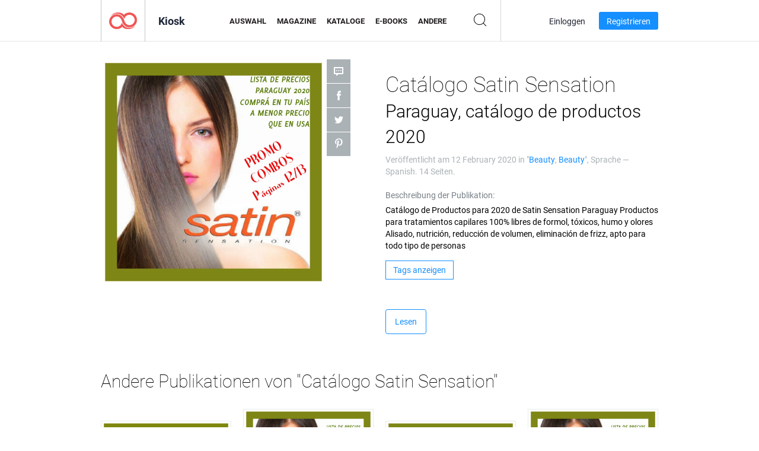

--- FILE ---
content_type: text/html; charset=UTF-8
request_url: https://newsstand.joomag.com/de/cat%EF%BF%BD%EF%BF%BD%EF%BF%BD%EF%BF%BD%EF%BF%BD%EF%BF%BD%EF%BF%BD%EF%BF%BD%EF%BF%BD%EF%BF%BD%EF%BF%BD%EF%BF%BD%EF%BF%BD%EF%BF%BD%EF%BF%BD%EF%BF%BD%EF%BF%BD%EF%BF%BD%EF%BF%BD%EF%BF%BD%EF%BF%BD%EF%BF%BD%EF%BF%BD%EF%BF%BD%EF%BF%BD%EF%BF%BD%EF%BF%BD%EF%BF%BD%EF%BF%BD%EF%BF%BD%EF%BF%BD%EF%BF%BD%EF%BF%BD%EF%BF%BD%EF%BF%BD%EF%BF%BD%EF%BF%BD%EF%BF%BD%EF%BF%BD%EF%BF%BD%EF%BF%BD%EF%BF%BD%EF%BF%BD%EF%BF%BD%EF%BF%BD%EF%BF%BD%EF%BF%BD%EF%BF%BD%EF%BF%BD%EF%BF%BD%EF%BF%BD%EF%BF%BD%EF%BF%BD%EF%BF%BDlogo-satin-sensation-paraguay-cat%EF%BF%BD%EF%BF%BD%EF%BF%BD%EF%BF%BD%EF%BF%BD%EF%BF%BD%EF%BF%BD%EF%BF%BD%EF%BF%BD%EF%BF%BD%EF%BF%BD%EF%BF%BD%EF%BF%BD%EF%BF%BD%EF%BF%BD%EF%BF%BD%EF%BF%BD%EF%BF%BD%EF%BF%BD%EF%BF%BD%EF%BF%BD%EF%BF%BD%EF%BF%BD%EF%BF%BD%EF%BF%BD%EF%BF%BD%EF%BF%BD%EF%BF%BD%EF%BF%BD%EF%BF%BD%EF%BF%BD%EF%BF%BD%EF%BF%BD%EF%BF%BD%EF%BF%BD%EF%BF%BD%EF%BF%BD%EF%BF%BD%EF%BF%BD%EF%BF%BD%EF%BF%BD%EF%BF%BD%EF%BF%BD%EF%BF%BD%EF%BF%BD%EF%BF%BD%EF%BF%BD%EF%BF%BD%EF%BF%BD%EF%BF%BD%EF%BF%BD%EF%BF%BD%EF%BF%BD%EF%BF%BDlogo-de-productos-2020/0763326001581516006
body_size: 6254
content:
<!DOCTYPE html>
<html
        lang="de"
        class="  jm-desktop"
        data-fb-app-id="185909391439821"
>
<head>
    <meta charset="utf-8">
    <meta http-equiv="X-UA-Compatible" content="IE=edge,chrome=1"/>
    <meta http-equiv="Content-Type" content="text/html; charset=utf-8"/>
    <meta name="csrf-token" content="qHBNB4C1zFEy-QPKlYpe1odktdu4QAClBstS6mgY7a5Tj7efnS2h6Es8UFOpmlJk9S7LSNkRQXenI_egu22hpg">
    
    <title>Cat&aacute;logo Satin Sensation Paraguay, cat&aacute;logo de productos 2020 | Joomag-Kiosk</title>

        <meta name="description" content="Holen Sie sich Ihre digitale Ausgabe von Cat&aacute;logo Satin Sensation Paraguay, cat&aacute;logo de productos 2020-Abonnements und -Publikationen online bei Joomag.
Kaufen, herunterladen und lesen Sie Cat&aacute;logo Satin Sensation Paraguay, cat&aacute;logo de productos 2020 auf Ihrem iPad, iPhone, Android, Tablets, Kindle Fire,
Windows 8, Web, Mac und PC nur bei Joomag - The Digital Newsstand.
"/>
    <meta name="keywords" content="cuidado cabello,alisado,formol free,formol"/>
    <meta property="fb:app_id" content="185909391439821"/>
    <meta property="og:description" content="Holen Sie sich Ihre digitale Ausgabe von Cat&aacute;logo Satin Sensation Paraguay, cat&aacute;logo de productos 2020-Abonnements und -Publikationen online bei Joomag.
Kaufen, herunterladen und lesen Sie Cat&aacute;logo Satin Sensation Paraguay, cat&aacute;logo de productos 2020 auf Ihrem iPad, iPhone, Android, Tablets, Kindle Fire,
Windows 8, Web, Mac und PC nur bei Joomag - The Digital Newsstand.
"/>
    
    <meta property="og:title" content="Cat&aacute;logo Satin Sensation Paraguay, cat&aacute;logo de productos 2020 | Joomag-Kiosk"/>
    
            <meta property="og:image" name="image" content="https://s11cdn.joomag.com/res_mag/1/1206/1206237/2133354/thumbs/51634746.jpg?1688153310"/>
            <meta property="og:url" content="https://viewer.joomag.com/catálogo-satin-sensation-paraguay-catálogo-de-productos-2020/0763326001581516006"/>
            <meta name="medium" content="video" />
            <meta property="og:type" content="video"/>
            <meta property="og:video:width" content="398" />
            <meta property="og:video:height" content="224" />
            <meta property="og:video:type" content="application/x-shockwave-flash" />
            <meta property="og:site_name" content="Joomag"/>
            <meta name="twitter:card" content="summary_large_image">
            <meta name="twitter:site" content="@joomag">
            <meta name="twitter:title" content="Cat&aacute;logo Satin Sensation Paraguay, cat&aacute;logo de productos 2020">
            <meta name="twitter:description" content="Holen Sie sich Ihre digitale Ausgabe von Cat&aacute;logo Satin Sensation Paraguay, cat&aacute;logo de productos 2020-Abonnements und -Publikationen online bei Joomag.
Kaufen, herunterladen und lesen Sie Cat&aacute;logo Satin Sensation Paraguay, cat&aacute;logo de productos 2020 auf Ihrem iPad, iPhone, Android, Tablets, Kindle Fire,
Windows 8, Web, Mac und PC nur bei Joomag - The Digital Newsstand.
">
            <meta name="twitter:image" content="https://s11cdn.joomag.com/res_mag/1/1206/1206237/2133354/thumbs/51634746.jpg?1688153310">
            <meta name="twitter:image:height" content="300">
                <link rel="canonical" href="https://newsstand.joomag.com/de/catálogo-satin-sensation-paraguay-catálogo-de-productos-2020/0763326001581516006" />
    
    <script type="text/javascript" src="https://static.joomag.com/static/js/joomag.js?_=6.13.7"></script>

            <script type="text/javascript" data-cookieconsent="ignore">
            var dataLayer = [
                {
                    'name': '',
                    'email': '',
                    'user_id': '',
                    'account_id': '',
                    'account_plan': '',
                    'is_reader': false,
                    'is_owner': false,
                    'reg_date_timestamp': 0,
                    'hsc_token': '',
                    'office_code': ''
                }
            ];

            
                    </script>

        <!-- Google Tag Manager -->
        <script data-cookieconsent="ignore">(function(w,d,s,l,i){w[l]=w[l]||[];w[l].push({'gtm.start':
                    new Date().getTime(),event:'gtm.js'});var f=d.getElementsByTagName(s)[0],
                j=d.createElement(s),dl=l!='dataLayer'?'&l='+l:'';j.async=true;j.src=
                'https://www.googletagmanager.com/gtm.js?id='+i+dl;f.parentNode.insertBefore(j,f);
            })(window,document,'script','dataLayer','GTM-WVG733');</script>
        <!-- End Google Tag Manager -->
    
    <script type="text/javascript">
        (function(){
            var ie=function(){for(var a=3,b=document.createElement("div"),c=b.getElementsByTagName("i");b.innerHTML="\x3c!--[if gt IE "+ ++a+"]><i></i><![endif]--\x3e",c[0];);return 4<a?a:void 0}();

                if (ie < 9) {
                window.location.href = 'https://www.joomag.com/de/not-supported-browser';
            }
            })();
    </script>

            <link rel="apple-touch-icon" sizes="180x180" href=https://app.joomag.com/assets/ico/app/apple-touch-icon.png>
    
            <link rel="mask-icon" href="https://app.joomag.com//assets/ico/safari-pinned-tab.svg" color="#158fff">
    
            <link rel="icon" type="image/png" sizes="32x32" href=https://app.joomag.com/assets/ico/favicon-32x32.png>
        <link rel="icon" type="image/png" sizes="16x16" href=https://app.joomag.com/assets/ico/favicon-16x16.png>
    
    <!-- Error?-->
            <link type="text/css" rel="stylesheet" href="https://static.joomag.com/static/css/joomag.css?_=6.13.7" />
    
    <script type="text/javascript" src="//use.typekit.net/olb8zpk.js"></script>
    <script type="text/javascript">try{Typekit.load();}catch(e){}</script>
    <link type="text/css" rel="stylesheet" href=https://app.joomag.com/assets/fonts/fonts.css />

    <link type="text/css" rel="stylesheet" href="https://static.joomag.com/static/css/pages/newsstand.css?_=6.13.7" />
    <!-- HTML5 shim and Respond.js IE8 support of HTML5 elements and media queries -->
    <!--[if lt IE 9]>
    <script src="/assets/js/ie/html5shiv.js"></script>
    <script src="/assets/js/ie/respond.min.js"></script>
    <![endif]-->

    <script type="text/javascript" src="https://static.joomag.com/static/js/pages/newsstand.js?_=6.13.7"></script>    <script type="text/javascript" src="https://app.joomag.com//static/locale/de.js?_=6.13.7"></script>

    
        <script>
        (function(i,s,o,g,r,a,m){i['GoogleAnalyticsObject']=r;i[r]=i[r]||function(){
            (i[r].q=i[r].q||[]).push(arguments)},i[r].l=1*new Date();a=s.createElement(o),
                m=s.getElementsByTagName(o)[0];a.async=1;a.src=g;m.parentNode.insertBefore(a,m)
        })(window,document,'script','//www.google-analytics.com/analytics.js','ga');

        ga('create', "UA-7054419-13", "newsstand.joomag.com");

        
                ga('send', 'pageview');
    </script>
    

    

            <script>
                window.intercomSettings = {"app_id":"ue3kdzui"};
            </script>

            <script id="Cookiebot" src="https://consent.cookiebot.com/uc.js" data-cbid="bb88d228-984f-4d2c-b2ec-9d951dcda17c"
                data-blockingmode="auto" type="text/javascript"
                data-culture="de"
                data-georegions="{'region':'AT, BE, BG, CY, CZ, DE, DK, EE, ES, FI, FR, GR, HR, HU, IE, IT, LT, LU, LV, MT, NL, PL, PT, RO, SE, SI, SK, GB','cbid':'4a9f286a-b352-4636-9d11-6f206899f7f9'},{'region':'US-06','cbid':'ee318ebf-3d44-4733-ba6f-e41dc7db7ef4'}"></script>
    
            <base href="https://app.joomag.com/">
    </head>
<body data-environment="production" class="">
<!-- Google Tag Manager (noscript) -->
<noscript><iframe src="https://www.googletagmanager.com/ns.html?id=GTM-WVG733"
                  height="0" width="0" style="display:none;visibility:hidden"></iframe></noscript>
<!-- End Google Tag Manager (noscript) -->

    
<header class="j-header j-header-newsstand">
    <div class="container j-newsstand-header-container">
        <div class="j-header-nav navbar navbar-default" data-opened-page="newsstand">
            <div class="j-logo-container navbar-header">
                <a href="https://newsstand.joomag.com/de/featured" title="Joomag Home" rel="home">
                    <img class="j-logo" src="https://app.joomag.com/p.gif" alt="Joomag Home" />
                </a>
            </div>
            <div class="j-header-page-title">
                Kiosk            </div>
            <nav class="j-main-navbar">
                <div class="j-head-navigation-wrapper">
                    <ul class="nav navbar-nav" role="navigation">
                        <li>
                            <a href="https://newsstand.joomag.com/de/featured" data-page="featured">
                                Auswahl                            </a>
                        </li>
                        <li>
                            <a href="https://newsstand.joomag.com/de/magazines" data-page="magazines">
                                Magazine                            </a>
                        </li>
                        <li>
                            <a href="https://newsstand.joomag.com/de/catalogues" data-page="catalogues">
                                Kataloge                            </a>
                        </li>
                        <li>
                            <a href="https://newsstand.joomag.com/de/e-books" data-page="e-books">
                                E-Books                            </a>
                        </li>
                        <li>
                            <a href="https://newsstand.joomag.com/de/others" data-page="others">
                                Andere                            </a>
                        </li>
                    </ul>
                    <div class="j-main-search-panel-container">
                        <div class="j-main-search-panel ">
                            <form method="get" action="https://newsstand.joomag.com/de">
                                <input class="j-search-input" name="q" value="" placeholder="Titel eingeben..."/>
                                <input type="hidden" name="_csrf_token" value="qHBNB4C1zFEy-QPKlYpe1odktdu4QAClBstS6mgY7a5Tj7efnS2h6Es8UFOpmlJk9S7LSNkRQXenI_egu22hpg">
                            </form>
                            <a href="#" class="j-search-btn">
                                <span class="j-search-btn-icon"></span>
                            </a>
                        </div>
                    </div>
                </div>
            </nav>
            <nav class="navbar-right j-login-toolbar-container">
                                        <ul class="j-unlogged-menu">
                        <li>
                            <a href="https://app.joomag.com/de/login?reader" class="btn btn-sm j-login-btn">Einloggen</a>
                        </li>
                        <li>
                            <a href="https://app.joomag.com/de/signup/newsstand" class="btn btn-sm j-signup-btn">Registrieren</a>
                        </li>
                    </ul>
                            </nav>
        </div>
    </div>
    <script type="text/javascript">
        (function(e){
            // Setup Main navigation
            var activePage = '';

            if (activePage !== '') {
                $('.j-header-newsstand .j-main-navbar a[data-page="' + activePage + '"]').addClass('active');
            }

            // Setup newsstand search box
            {
                var $newsstandNav = $('.j-header.j-header-newsstand'),
                    $searchPanel = $newsstandNav.find('.j-main-search-panel'),
                    $searchBtn = $searchPanel.find('.j-search-btn'),
                    $searchInput = $searchPanel.find('.j-search-input');

                if( $searchPanel.is('.active') ) {
                    $searchPanel.addClass('active');
                }

                $searchBtn.click(function(e){
                    e.preventDefault();

                    if( $searchPanel.is('.active') ) {
                        $searchPanel.removeClass('active');
                        $searchInput.val('');
                    } else {
                        $searchPanel.addClass('active');
                        $searchInput.focus();
                    }
                });
            }
        })();
    </script>
</header>
    <div class="j-content">
        <script type="text/javascript" src="https://app.joomag.com//static/locale/pages/newsstand/de.js?_=6.13.7"></script>
<div class="j-newsstand-page container">
<script type="text/template" id="jMagItemTPL">
    <div class="j-magazine <%- cssClass %> <%- blurryCssClass %>" <%- customAttributeStr %> itemscope itemtype="http://schema.org/Article">
        <a class="mag-image-wrap" href="<%- infoPage %>" title="<%- title %>">
            <img class="j-cover" src="<%- cover %>" alt="<%- title %>" itemprop="image"/>
            <%- blurOverlayHtml %>
            <span class="j-hover-overlay">Jetzt lesen</span>
        </a>
        <div class="j-title-box">
            <h3 class="j-title" itemprop="name"><a href="<%- infoPage %>"><%- title %></a></h3>
        </div>
        <div class="j-details-box">
            <i class="j-arrow"></i>
            <a class="j-title" href="<%- infoPage %>" itemprop="url"><%- title %></a>
            <p>
                Kategorie: <a href="<%- categoryPage %>"><%- category %></a>
            </p>
        </div>
    </div>
</script>


    <div class="j-magazine-page" xmlns="http://www.w3.org/1999/html">
        <div class="row j-magazine-container" itemscope itemtype="http://schema.org/Article">
    <div class="col-md-5 j-cover-section j-loading ">
        <i class="j-loader"></i>
        <a class="j-cover" data-href="https://viewer.joomag.com/catálogo-satin-sensation-paraguay-catálogo-de-productos-2020/0763326001581516006" title="Catálogo Satin Sensation Paraguay, catálogo de productos 2020" target="_blank">
            <img src="https://s11cdn.joomag.com/res_mag/1/1206/1206237/2133354/thumbs/51634746.jpg?1688153310" alt="Catálogo Satin Sensation Paraguay, catálogo de productos 2020" itemprop="image" />

            
            <span class="j-hover-overlay">Zum Anzeigen klicken</span>
        </a>
        <ul class="j-social-networks">
            <li class="j-comments-counter">
                <div class="j-social-btn">
                    <div class="j-text">
                        <fb:comments-count href=https://viewer.joomag.com/-/0763326001581516006></fb:comments-count>
                        Kommentare                    </div>
                    <span class="j-icon"><i></i></span>
                    <i class="j-shadow"></i>
                </div>
            </li>
            <li class="j-facebook">
                <div class="j-social-btn">
                    <div class="j-text">
                        <div class="fb-like" data-href="https://viewer.joomag.com/-/0763326001581516006" data-width="150" data-layout="button_count"
                             data-action="like" data-show-faces="false" data-colorscheme="light" data-share="false"></div>
                    </div>
                    <span class="j-icon"><i></i></span>
                    <i class="j-shadow"></i>
                </div>
                <div id="fb-root"></div>
                <script>(function(d, s, id) {
                        var js, fjs = d.getElementsByTagName(s)[0];
                        if (d.getElementById(id)) return;
                        js = d.createElement(s); js.id = id;
                        js.src = "//connect.facebook.net/en_US/all.js#xfbml=1&appId=185909391439821";
                        fjs.parentNode.insertBefore(js, fjs);
                    }(document, 'script', 'facebook-jssdk'));</script>
            </li>
            <li class="j-twitter">
                <div class="j-social-btn">
                    <div class="j-text">
                        <a class="twitter-share-button" href="https://twitter.com/share" data-href="https://newsstand.joomag.com/de/catálogo-satin-sensation-paraguay-catálogo-de-productos-2020/0763326001581516006"
                           data-via="joomag" data-lang="en">Tweet</a>
                    </div>
                    <span class="j-icon"><i></i></span>
                    <i class="j-shadow"></i>
                </div>
                <script>!function(d,s,id){var js,fjs=d.getElementsByTagName(s)[0];if(!d.getElementById(id)){js=d.createElement(s);js.id=id;js.src="https://platform.twitter.com/widgets.js";fjs.parentNode.insertBefore(js,fjs);}}(document,"script","twitter-wjs");</script>
            </li>
            <li class="j-pinterest">
                <div class="j-social-btn">
                    <div class="j-text">
                        <a href="//www.pinterest.com/pin/create/button/?url=https%3A%2F%2Fnewsstand.joomag.com%2Fde%2Fcat%C3%A1logo-satin-sensation-paraguay-cat%C3%A1logo-de-productos-2020%2F0763326001581516006&media=https%3A%2F%2Fs11cdn.joomag.com%2Fres_mag%2F1%2F1206%2F1206237%2F2133354%2Fthumbs%2F51634746.jpg%3F1688153310&description=Cat%C3%A1logo+Satin+Sensation+Paraguay%2C+cat%C3%A1logo+de+productos+2020"
                           data-pin-do="buttonPin" data-pin-config="beside" data-pin-color="white">
                            <img src="//assets.pinterest.com/images/pidgets/pinit_fg_en_rect_white_20.png" />
                        </a>
                    </div>
                    <span class="j-icon"><i></i></span>
                    <i class="j-shadow"></i>
                </div>
                <script type="text/javascript">
                    (function(d){
                        var f = d.getElementsByTagName('SCRIPT')[0], p = d.createElement('SCRIPT');
                        p.type = 'text/javascript';
                        p.async = true;
                        p.src = '//assets.pinterest.com/js/pinit.js';
                        f.parentNode.insertBefore(p, f);
                    }(document));
                </script>
            </li>
        </ul>
    </div>
    <div class="col-md-6 col-md-offset-1 j-information-section">
        <h1 class="j-title-block" itemprop="name">
            <p class="j-magazine-title" title="Cat&aacute;logo Satin Sensation">Cat&aacute;logo Satin Sensation</p>
            <span class="j-issue-volume">Paraguay, cat&aacute;logo de productos 2020</span>
        </h1>
                    <div class="j-publish-info">
                Veröffentlicht am <time itemprop='datePublished' datetime='2020-02-12'>12 February 2020</time> in "<a href="https://newsstand.joomag.com/de/catalogues/fashion-and-style/beauty">Beauty</a>, <a href="https://newsstand.joomag.com/de/catalogues/fashion-and-style/beauty">Beauty</a>", Sprache — <span itemprop='inLanguage'>Spanish</span>. 14 Seiten.            </div>
                            <label>Beschreibung der Publikation:</label>
            <div class="j-description" itemprop="description">
                <span class="j-text">
                    Cat&aacute;logo de Productos para  2020 de Satin Sensation Paraguay
Productos para tratamientos capilares 100% libres de formol, t&oacute;xicos, humo y olores
Alisado, nutrici&oacute;n, reducci&oacute;n de volumen, eliminaci&oacute;n de frizz, apto para todo tipo de personas                </span>
                <span class="j-rest-text"></span>
                <i class="j-sep"></i>
                <a class="j-show-more">Mehr anzeigen</a>
            </div>
                            <div class="j-tags-section j-hide-list">
                <span class="j-show-tags-btn">Tags anzeigen</span>
                <div class="j-tags-list">
                    <span class="j-label">Tags:</span>
                    <span itemprop="keywords"><a href='https://newsstand.joomag.com/de/tag/cuidado-cabello'>cuidado cabello</a> &middot; <a href='https://newsstand.joomag.com/de/tag/alisado'>alisado</a> &middot; <a href='https://newsstand.joomag.com/de/tag/formol-free'>formol free</a> &middot; <a href='https://newsstand.joomag.com/de/tag/formol'>formol</a></span>
                </div>
            </div>
                <div class="j-actions-section">
                            <div class="j-main-actions">
                    <a href="https://viewer.joomag.com/catálogo-satin-sensation-paraguay-catálogo-de-productos-2020/0763326001581516006" class="btn btn-primary" target="_blank" itemprop="url">
                        Lesen</a>

                                    </div>
            
            
        </div>
    </div>
    </div>
    <div class="j-comments-container">
        <div class="j-comments-block">
            <div class="j-comments">
                <div id="fb-root"></div>
                <script>(function(d, s, id) {
                        var js, fjs = d.getElementsByTagName(s)[0];
                        if (d.getElementById(id)) return;
                        js = d.createElement(s); js.id = id;
                        js.src = "//connect.facebook.net/en_US/all.js#xfbml=1&appId=" + joomag.config.fb.APP_ID;
                        fjs.parentNode.insertBefore(js, fjs);
                    }(document, 'script', 'facebook-jssdk'));</script>

                <div class="fb-comments" data-href="https://viewer.joomag.com/-/0763326001581516006" data-width="780" data-numposts="5" data-colorscheme="light"></div>
            </div>
            <i class="j-close-btn"></i>
        </div>
    </div>
            <div class="j-back-issues-list-container">
            <h2>Andere Publikationen von "Cat&aacute;logo Satin Sensation"</h2>
            <div class="j-back-issues-list">
                <div class="j-wrapper">
                    <div class="j-magazines">
                    </div>
                    <i class="j-loader"></i>
                </div>
                <i class="j-prev"></i>
                <i class="j-next"></i>
            </div>
            <a class="j-view-all-issues-link" href="https://newsstand.joomag.com/de/catálogo-satin-sensation/M0353090001562767920">Alle Publikationen anzeigen</a>
        </div>
                <div class="j-related-magazines-container">
            <h2>Ähnliche Magazine</h2>
            <div class="j-magazines-column-view"></div>
        </div>
        </div>
    <script type="text/javascript">
        (function(){
            var page = new joomag.frontend.newsstandPage({
                mag_list_container: '.j-magazines-column-view',
                mag_page: '.j-magazine-page',
                setID: '1248079',
                setUID: 'M0353090001562767920',
                issueUID: '0763326001581516006',
                mag_tpl: $('script#jMagItemTPL').html(),
                filtration: {
                    feed: 'related_magazines',
                    issue_uid: '0763326001581516006'
                },
                urls: {
                    readMagazine: 'https://viewer.joomag.com/catálogo-satin-sensation-paraguay-catálogo-de-productos-2020/0763326001581516006'
                }
            });

            page.initMagazinePage();

            joomag.removeScriptTag();
        })();
    </script>
</div>
    </div>
    <footer class="j-footer j-footer-newsstand">
    <div class="j-footer-primary container">
        <div class="row">
            <div class="col-xs-6 col-sm-3 col-md-3 col-lg-3 j-footer-links">
                <h5>Firma</h5>
                <ul class="list-unstyled">
                    <li>
                        <a href="https://www.joomag.com/">Joomag Home</a>
                    </li>
                    <li>
                        <a href="https://www.joomag.com/de/about-us">Über uns</a>
                    </li>
                                            <li>
                            <a href="https://www.joomag.com/de/about-us/impressum">Impressum</a>
                        </li>
                                        <li>
                        <a href="https://www.blog-de.joomag.com/" target="_blank">Blog</a>
                    </li>
                    <li>
                        <a href="#contact-us" onclick="return false">Kontakt</a>
                    </li>
                </ul>
            </div>
            <div class="col-xs-12 col-sm-3 col-md-3 col-lg-3 pull-right">
                <div class="j-footer-social">
                    <ul class="list-inline">
                        <li>
                            <a href="http://www.facebook.com/joomag" target="_blank" title="Facebook"
                               class="j-facebook"></a>
                        </li>
                        <li>
                            <a href="http://twitter.com/Joomag" target="_blank" title="Twitter" class="j-twitter"></a>
                        </li>
                        <li>
                            <a href="http://www.linkedin.com/company/joomag" target="_blank" title="LinkedIn"
                               class="j-linkedin"></a>
                        </li>
                    </ul>
                </div>
                                <div class="text-center j-footer-address-box en">
                    <address>
                        <a href="https://www.google.com/maps/place/75 E. Santa Clara St., Floor 6, San Jose, CA 95113"
                           target="_blank" property="address" typeof="PostalAddress">
                            <span property="streetAddress">75 E. Santa Clara St., Floor 6<br></span>
                            <span property="addressLocality">San Jose</span>,
                            <span property="addressRegion">CA</span>
                            <span property="postalCode">95113</span>
                        </a>
                    </address>

                    <a href="tel:+18888548036" class="j-telephone"
                       property="telephone" content="+18888548036">
                        +1 888 854 8036                    </a>

                    <time class="j-opening-hours" property="openingHours"
                          datetime="Mo-Fr 8am-5pm -8:00">Mon-Fri 8am-5pm PST</time>
                </div>
                                </div>
        </div>
    </div>
    <div class="j-footer-secondary">
        <div class="container">
            <div class="navbar navbar-default">
                <div class="navbar-header">
                    <span class="j-copyright-text">&copy; 2026 Joomag, Inc. Alle Rechte vorbehalten.</span>
                </div>
                <ul class="nav navbar-nav navbar-right">
                    <li>
                        <a href="https://www.joomag.com/de/privacy" target="_blank" rel="nofollow">Datenschutzrichtlinien</a>
                    </li>
                    <li>
                        <a href="https://www.joomag.com/de/terms" target="_blank" rel="nofollow">Nutzungsbedingungen</a>
                    </li>
                                            <li class="dropup" style="width: auto; white-space:nowrap;">
                            <a href="https://newsstand.joomag.com/de/cat������������������������������������������������������logo-satin-sensation-paraguay-cat������������������������������������������������������logo-de-productos-2020/0763326001581516006" class="dropdown-toggle"
                               data-toggle="dropdown">Sprache — Deutsch                                <b class="caret"></b></a>
                            <ul class="dropdown-menu" style="min-width: 100%; width: 100%;">
                                                                    <li><a href="https://newsstand.joomag.com/en/cat������������������������������������������������������logo-satin-sensation-paraguay-cat������������������������������������������������������logo-de-productos-2020/0763326001581516006">English</a>
                                    </li>
                                                                    <li><a href="https://newsstand.joomag.com/es/cat������������������������������������������������������logo-satin-sensation-paraguay-cat������������������������������������������������������logo-de-productos-2020/0763326001581516006">Español</a>
                                    </li>
                                                                    <li><a href="https://newsstand.joomag.com/ru/cat������������������������������������������������������logo-satin-sensation-paraguay-cat������������������������������������������������������logo-de-productos-2020/0763326001581516006">Русский</a>
                                    </li>
                                                                    <li><a href="https://newsstand.joomag.com/fr/cat������������������������������������������������������logo-satin-sensation-paraguay-cat������������������������������������������������������logo-de-productos-2020/0763326001581516006">Français</a>
                                    </li>
                                                                    <li><a href="https://newsstand.joomag.com/pt-BR/cat������������������������������������������������������logo-satin-sensation-paraguay-cat������������������������������������������������������logo-de-productos-2020/0763326001581516006">Português (Brasil)</a>
                                    </li>
                                                                    <li><a href="https://newsstand.joomag.com/zh/cat������������������������������������������������������logo-satin-sensation-paraguay-cat������������������������������������������������������logo-de-productos-2020/0763326001581516006">中文</a>
                                    </li>
                                                            </ul>
                        </li>
                                    </ul>
            </div>
        </div>
    </div>
</footer>

    <!-- Modal -->
    <div class="modal fade" id="j-remote-modal-dialog" tabindex="-1" role="dialog" aria-hidden="true">
    </div><!-- /.modal -->
</body>
</html>


--- FILE ---
content_type: text/html; charset=UTF-8
request_url: https://app.joomag.com/Frontend/WebService/magazines.json.php?isAjax=true&feed=back_issues&set_id=1248079&not_include_issue_uid=0763326001581516006&offset=0&limit=4
body_size: 532
content:
{"items":[{"uid":"0650930001602610541","title":"Cat\u00e1logo Satin Sensation Argentina, Cat\u00e1logo 1\/2021","cover":"https:\/\/s11cdn.joomag.com\/res_mag\/1\/1206\/1206237\/2321397\/thumbs\/56218267.jpg?1688153310","volume":"Argentina, Cat\u00e1logo 1\/2021","category":"Beauty","url":"https:\/\/viewer.joomag.com\/cat\u00e1logo-satin-sensation-argentina-cat\u00e1logo-1-2021\/0650930001602610541","infoPage":"https:\/\/newsstand.joomag.com\/de\/cat\u00e1logo-satin-sensation-argentina-cat\u00e1logo-1-2021\/0650930001602610541","categoryPage":"https:\/\/newsstand.joomag.com\/de\/catalogues\/fashion-and-style\/beauty","magInfo":"https:\/\/newsstand.joomag.com\/de\/cat\u00e1logo-satin-sensation-argentina-cat\u00e1logo-1-2021\/0650930001602610541","width":500,"height":500,"showAdultOverlay":0},{"uid":"0536632001585775267","title":"Cat\u00e1logo Satin Sensation Argentina, Cat\u00e1logo 04\/2020","cover":"https:\/\/s11cdn.joomag.com\/res_mag\/1\/1206\/1206237\/2168765\/thumbs\/52499580.jpg?1688153310","volume":"Argentina, Cat\u00e1logo 04\/2020","category":"Beauty","url":"https:\/\/viewer.joomag.com\/cat\u00e1logo-satin-sensation-argentina-cat\u00e1logo-04-2020\/0536632001585775267","infoPage":"https:\/\/newsstand.joomag.com\/de\/cat\u00e1logo-satin-sensation-argentina-cat\u00e1logo-04-2020\/0536632001585775267","categoryPage":"https:\/\/newsstand.joomag.com\/de\/catalogues\/fashion-and-style\/beauty","magInfo":"https:\/\/newsstand.joomag.com\/de\/cat\u00e1logo-satin-sensation-argentina-cat\u00e1logo-04-2020\/0536632001585775267","width":500,"height":500,"showAdultOverlay":0},{"uid":"0722694001583935593","title":"Cat\u00e1logo Satin Sensation Espa\u00f1a, Cat\u00e1logo 2020","cover":"https:\/\/s11cdn.joomag.com\/res_mag\/1\/1206\/1206237\/2153955\/thumbs\/52142131.jpg?1688153310","volume":"Espa\u00f1a, Cat\u00e1logo 2020","category":"Beauty","url":"https:\/\/viewer.joomag.com\/cat\u00e1logo-satin-sensation-espa\u00f1a-cat\u00e1logo-2020\/0722694001583935593","infoPage":"https:\/\/newsstand.joomag.com\/de\/cat\u00e1logo-satin-sensation-espa\u00f1a-cat\u00e1logo-2020\/0722694001583935593","categoryPage":"https:\/\/newsstand.joomag.com\/de\/catalogues\/fashion-and-style\/beauty","magInfo":"https:\/\/newsstand.joomag.com\/de\/cat\u00e1logo-satin-sensation-espa\u00f1a-cat\u00e1logo-2020\/0722694001583935593","width":500,"height":500,"showAdultOverlay":0},{"uid":"0806615001582291160","title":"Cat\u00e1logo Satin Sensation Precios P\u00fablico, cat\u00e1logo 02\/20","cover":"https:\/\/s11cdn.joomag.com\/res_mag\/1\/1206\/1206237\/2140472\/thumbs\/51826554.jpg?1688153310","volume":"Precios P\u00fablico, cat\u00e1logo 02\/20","category":"Beauty","url":"https:\/\/viewer.joomag.com\/cat\u00e1logo-satin-sensation-precios-p\u00fablico-cat\u00e1logo-02-20\/0806615001582291160","infoPage":"https:\/\/newsstand.joomag.com\/de\/cat\u00e1logo-satin-sensation-precios-p\u00fablico-cat\u00e1logo-02-20\/0806615001582291160","categoryPage":"https:\/\/newsstand.joomag.com\/de\/catalogues\/fashion-and-style\/beauty","magInfo":"https:\/\/newsstand.joomag.com\/de\/cat\u00e1logo-satin-sensation-precios-p\u00fablico-cat\u00e1logo-02-20\/0806615001582291160","width":500,"height":500,"showAdultOverlay":0}],"total":13}

--- FILE ---
content_type: text/html; charset=UTF-8
request_url: https://app.joomag.com/Frontend/WebService/magazines.json.php?isAjax=true&offset=0&limit=15&feed=related_magazines&issue_uid=0763326001581516006
body_size: 2026
content:
{"items":[{"uid":"0611616001614396409","title":"","volume":"Campa\u00f1a 5 2021","category":"Beauty","width":"383","height":"568","accountID":"1696854","adultContent":false,"cover":"https:\/\/s9cdn.joomag.com\/res_mag\/1\/1696\/1696854\/2415653\/thumbs\/58473425.jpg?1614525497","url":"https:\/\/viewer.joomag.com\/campa\u00f1a-5-2021\/0611616001614396409","infoPage":"https:\/\/newsstand.joomag.com\/en\/campa\u00f1a-5-2021\/0611616001614396409","categoryPage":"https:\/\/newsstand.joomag.com\/en\/magazines\/fashion-and-style\/beauty","magInfo":"https:\/\/newsstand.joomag.com\/en\/campa\u00f1a-5-2021\/0611616001614396409","showAdultOverlay":0},{"uid":"0658488001568880641","title":"13\/2019 \u041a\u0430\u0442\u0430\u043b\u043e\u0433 AVON","volume":"13\/2019 \u041a\u0430\u0442\u0430\u043b\u043e\u0433 AVON","category":"Beauty","width":"901","height":"1200","accountID":"1252907","adultContent":false,"cover":"https:\/\/s9cdn.joomag.com\/res_mag\/1\/1252\/1252907\/2008806\/thumbs\/48800333.jpg?1568994134","url":"https:\/\/viewer.joomag.com\/13-2019-\u041a\u0430\u0442\u0430\u043b\u043e\u0433-avon-13-2019-\u041a\u0430\u0442\u0430\u043b\u043e\u0433-avon\/0658488001568880641","infoPage":"https:\/\/newsstand.joomag.com\/en\/13-2019-\u041a\u0430\u0442\u0430\u043b\u043e\u0433-avon-13-2019-\u041a\u0430\u0442\u0430\u043b\u043e\u0433-avon\/0658488001568880641","categoryPage":"https:\/\/newsstand.joomag.com\/en\/catalogues\/fashion-and-style\/beauty","magInfo":"https:\/\/newsstand.joomag.com\/en\/13-2019-\u041a\u0430\u0442\u0430\u043b\u043e\u0433-avon-13-2019-\u041a\u0430\u0442\u0430\u043b\u043e\u0433-avon\/0658488001568880641","showAdultOverlay":0},{"uid":"0205826001568831650","title":"NUTRALISS PROFESSIONAL RD.. PRODUCTOS CAPILARES","volume":"CATALOGO EN PDF","category":"Beauty","width":"828","height":"669","accountID":"684970","adultContent":false,"cover":"https:\/\/s8cdn.joomag.com\/res_mag\/0\/684\/684970\/2008345\/thumbs\/48789747.jpg?1568993956","url":"https:\/\/viewer.joomag.com\/nutraliss-professional-rd-productos-capilares-catalogo-en-pdf\/0205826001568831650","infoPage":"https:\/\/newsstand.joomag.com\/en\/nutraliss-professional-rd-productos-capilares-catalogo-en-pdf\/0205826001568831650","categoryPage":"https:\/\/newsstand.joomag.com\/en\/others\/fashion-and-style\/beauty","magInfo":"https:\/\/newsstand.joomag.com\/en\/nutraliss-professional-rd-productos-capilares-catalogo-en-pdf\/0205826001568831650","showAdultOverlay":0},{"uid":"0647464001566743860","title":"Lucky Panda Catalogue September 2019","volume":"September 2019","category":"Beauty","width":"595","height":"841","accountID":"1235938","adultContent":false,"cover":"https:\/\/s9cdn.joomag.com\/res_mag\/1\/1235\/1235938\/1988033\/thumbs\/48274428.jpg?1566767229","url":"https:\/\/viewer.joomag.com\/lucky-panda-catalogue-september-2019-september-2019\/0647464001566743860","infoPage":"https:\/\/newsstand.joomag.com\/en\/lucky-panda-catalogue-september-2019-september-2019\/0647464001566743860","categoryPage":"https:\/\/newsstand.joomag.com\/en\/catalogues\/fashion-and-style\/beauty","magInfo":"https:\/\/newsstand.joomag.com\/en\/lucky-panda-catalogue-september-2019-september-2019\/0647464001566743860","showAdultOverlay":0},{"uid":"0008729001566201662","title":"Beauty Device Market  2019 -2025","volume":"Beauty Device Market","category":"Beauty","width":"612","height":"792","accountID":"1213640","adultContent":false,"cover":"https:\/\/s9cdn.joomag.com\/res_mag\/1\/1213\/1213640\/1981839\/thumbs\/48113319.jpg?1566201739","url":"https:\/\/viewer.joomag.com\/beauty-device-market-2019-2025-beauty-device-market\/0008729001566201662","infoPage":"https:\/\/newsstand.joomag.com\/en\/beauty-device-market-2019-2025-beauty-device-market\/0008729001566201662","categoryPage":"https:\/\/newsstand.joomag.com\/en\/e-books\/fashion-and-style\/beauty","magInfo":"https:\/\/newsstand.joomag.com\/en\/beauty-device-market-2019-2025-beauty-device-market\/0008729001566201662","showAdultOverlay":0},{"uid":"0082566001559327499","title":"CosmoBiz Magazine","volume":"June 2019 Issue","category":"Beauty","width":"576","height":"784","accountID":"62228","adultContent":false,"cover":"https:\/\/s9cdn.joomag.com\/res_mag\/0\/62\/62228\/1907808\/thumbs\/46264578.jpg?1559359901","url":"https:\/\/viewer.joomag.com\/cosmobiz-magazine-june-2019-issue\/0082566001559327499","infoPage":"https:\/\/newsstand.joomag.com\/en\/cosmobiz-magazine-june-2019-issue\/0082566001559327499","categoryPage":"https:\/\/newsstand.joomag.com\/en\/magazines\/fashion-and-style\/beauty","magInfo":"https:\/\/newsstand.joomag.com\/en\/cosmobiz-magazine-june-2019-issue\/0082566001559327499","showAdultOverlay":0},{"uid":"0443245001561328238","title":"Cabines Russie","volume":"\u2116147","category":"Beauty","width":"595","height":"779","accountID":"502842","adultContent":false,"cover":"https:\/\/s8cdn.joomag.com\/res_mag\/0\/502\/502842\/1928293\/thumbs\/46797846.jpg?1561329281","url":"https:\/\/viewer.joomag.com\/cabines-russie-147\/0443245001561328238","infoPage":"https:\/\/newsstand.joomag.com\/en\/cabines-russie-147\/0443245001561328238","categoryPage":"https:\/\/newsstand.joomag.com\/en\/magazines\/fashion-and-style\/beauty","magInfo":"https:\/\/newsstand.joomag.com\/en\/cabines-russie-147\/0443245001561328238","showAdultOverlay":0},{"uid":"0798526001561312089","title":"\u041a\u0430\u0442\u0430\u043b\u043e\u0433\u0438 \u0438 \u0436\u0443\u0440\u043d\u0430\u043b\u044b Oriflame \u0420\u043e\u0441\u0441\u0438\u044f","volume":"\u041a\u0430\u0442\u0430\u043b\u043e\u0433 14 \/ 19","category":"Beauty","width":"1190","height":"552","accountID":"1178179","adultContent":false,"cover":"https:\/\/s9cdn.joomag.com\/res_mag\/1\/1178\/1178179\/1928195\/thumbs\/49177419.jpg?1570312961","url":"https:\/\/viewer.joomag.com\/\u041a\u0430\u0442\u0430\u043b\u043e\u0433\u0438-\u0438-\u0436\u0443\u0440\u043d\u0430\u043b\u044b-oriflame-\u0420\u043e\u0441\u0441\u0438\u044f-\u041a\u0430\u0442\u0430\u043b\u043e\u0433-14-19\/0798526001561312089","infoPage":"https:\/\/newsstand.joomag.com\/en\/\u041a\u0430\u0442\u0430\u043b\u043e\u0433\u0438-\u0438-\u0436\u0443\u0440\u043d\u0430\u043b\u044b-oriflame-\u0420\u043e\u0441\u0441\u0438\u044f-\u041a\u0430\u0442\u0430\u043b\u043e\u0433-14-19\/0798526001561312089","categoryPage":"https:\/\/newsstand.joomag.com\/en\/others\/fashion-and-style\/beauty","magInfo":"https:\/\/newsstand.joomag.com\/en\/\u041a\u0430\u0442\u0430\u043b\u043e\u0433\u0438-\u0438-\u0436\u0443\u0440\u043d\u0430\u043b\u044b-oriflame-\u0420\u043e\u0441\u0441\u0438\u044f-\u041a\u0430\u0442\u0430\u043b\u043e\u0433-14-19\/0798526001561312089","showAdultOverlay":0},{"uid":"0303748001557426090","title":"Bella&Natural  Catalogo","volume":"Catalogo 2019","category":"Beauty","width":"720","height":"540","accountID":"1161494","adultContent":false,"cover":"https:\/\/s9cdn.joomag.com\/res_mag\/1\/1161\/1161494\/1883307\/thumbs\/45694507.jpg?1558100340","url":"https:\/\/viewer.joomag.com\/bellanatural-catalogo-catalogo-2019\/0303748001557426090","infoPage":"https:\/\/newsstand.joomag.com\/en\/bellanatural-catalogo-catalogo-2019\/0303748001557426090","categoryPage":"https:\/\/newsstand.joomag.com\/en\/magazines\/fashion-and-style\/beauty","magInfo":"https:\/\/newsstand.joomag.com\/en\/bellanatural-catalogo-catalogo-2019\/0303748001557426090","showAdultOverlay":0},{"uid":"0505457001556132807","title":"CosmoBiz Magazine","volume":"May 2019","category":"Beauty","width":"576","height":"784","accountID":"62228","adultContent":false,"cover":"https:\/\/s9cdn.joomag.com\/res_mag\/0\/62\/62228\/1869136\/thumbs\/45327352.jpg?1558100311","url":"https:\/\/viewer.joomag.com\/cosmobiz-magazine-may-2019\/0505457001556132807","infoPage":"https:\/\/newsstand.joomag.com\/en\/cosmobiz-magazine-may-2019\/0505457001556132807","categoryPage":"https:\/\/newsstand.joomag.com\/en\/magazines\/fashion-and-style\/beauty","magInfo":"https:\/\/newsstand.joomag.com\/en\/cosmobiz-magazine-may-2019\/0505457001556132807","showAdultOverlay":0},{"uid":"0677003001556022502","title":"Nixias - perfume sheet","volume":"perfume-sheet-NIXIAS-Sandalia-luxury","category":"Beauty","width":"960","height":"540","accountID":"1057784","adultContent":false,"cover":"https:\/\/s9cdn.joomag.com\/res_mag\/1\/1057\/1057784\/1867485\/thumbs\/45277406.jpg?1558100307","url":"https:\/\/viewer.joomag.com\/nixias-perfume-sheet-perfume-sheet-nixias-sandalia-luxury\/0677003001556022502","infoPage":"https:\/\/newsstand.joomag.com\/en\/nixias-perfume-sheet-perfume-sheet-nixias-sandalia-luxury\/0677003001556022502","categoryPage":"https:\/\/newsstand.joomag.com\/en\/\/fashion-and-style\/beauty","magInfo":"https:\/\/newsstand.joomag.com\/en\/nixias-perfume-sheet-perfume-sheet-nixias-sandalia-luxury\/0677003001556022502","showAdultOverlay":0},{"uid":"0811378001554300299","title":"Acqua di Sardegna - brochure EN","volume":"Acqua di Sardegna - perfume collection","category":"Beauty","width":"595","height":"595","accountID":"1057784","adultContent":false,"cover":"https:\/\/s9cdn.joomag.com\/res_mag\/1\/1057\/1057784\/1850817\/thumbs\/44860939.jpg?1558100275","url":"https:\/\/viewer.joomag.com\/acqua-di-sardegna-brochure-en-acqua-di-sardegna-perfume-collection\/0811378001554300299","infoPage":"https:\/\/newsstand.joomag.com\/en\/acqua-di-sardegna-brochure-en-acqua-di-sardegna-perfume-collection\/0811378001554300299","categoryPage":"https:\/\/newsstand.joomag.com\/en\/catalogues\/fashion-and-style\/beauty","magInfo":"https:\/\/newsstand.joomag.com\/en\/acqua-di-sardegna-brochure-en-acqua-di-sardegna-perfume-collection\/0811378001554300299","showAdultOverlay":0},{"uid":"0633617001551874403","title":"Natural Cosmetics Market: Products Comprising Nutritional Ingredients","volume":"Natural Cosmetics PPT-converted","category":"Beauty","width":"720","height":"540","accountID":"462446","adultContent":false,"cover":"https:\/\/s8cdn.joomag.com\/res_mag\/0\/462\/462446\/1822694\/thumbs\/44153062.jpg?1558100200","url":"https:\/\/viewer.joomag.com\/natural-cosmetics-market-products-comprising-nutritional-ingredients-natural-cosmetics-ppt-converted\/0633617001551874403","infoPage":"https:\/\/newsstand.joomag.com\/en\/natural-cosmetics-market-products-comprising-nutritional-ingredients-natural-cosmetics-ppt-converted\/0633617001551874403","categoryPage":"https:\/\/newsstand.joomag.com\/en\/\/fashion-and-style\/beauty","magInfo":"https:\/\/newsstand.joomag.com\/en\/natural-cosmetics-market-products-comprising-nutritional-ingredients-natural-cosmetics-ppt-converted\/0633617001551874403","showAdultOverlay":0},{"uid":"0546683001576083854","title":"Cat\u00e1logo Donna Bia Cosm\u00e9ticos","volume":"catalogo Donna Bia","category":"Beauty","width":"595","height":"841","accountID":"1317988","adultContent":false,"cover":"https:\/\/s9cdn.joomag.com\/res_mag\/1\/1317\/1317988\/2089345\/thumbs\/50618063.jpg?1576135512","url":"https:\/\/viewer.joomag.com\/cat\u00e1logo-donna-bia-cosm\u00e9ticos-catalogo-donna-bia\/0546683001576083854","infoPage":"https:\/\/newsstand.joomag.com\/en\/cat\u00e1logo-donna-bia-cosm\u00e9ticos-catalogo-donna-bia\/0546683001576083854","categoryPage":"https:\/\/newsstand.joomag.com\/en\/catalogues\/fashion-and-style\/beauty","magInfo":"https:\/\/newsstand.joomag.com\/en\/cat\u00e1logo-donna-bia-cosm\u00e9ticos-catalogo-donna-bia\/0546683001576083854","showAdultOverlay":0},{"uid":"0570091001574371780","title":"PROCEDIMIENTOS","volume":"1","category":"Beauty","width":"595","height":"841","accountID":"1299395","adultContent":false,"cover":"https:\/\/s9cdn.joomag.com\/res_mag\/1\/1299\/1299395\/2073064\/thumbs\/50221306.jpg?1574675517","url":"https:\/\/viewer.joomag.com\/procedimientos-1\/0570091001574371780","infoPage":"https:\/\/newsstand.joomag.com\/en\/procedimientos-1\/0570091001574371780","categoryPage":"https:\/\/newsstand.joomag.com\/en\/catalogues\/fashion-and-style\/beauty","magInfo":"https:\/\/newsstand.joomag.com\/en\/procedimientos-1\/0570091001574371780","showAdultOverlay":0}],"total":1490}